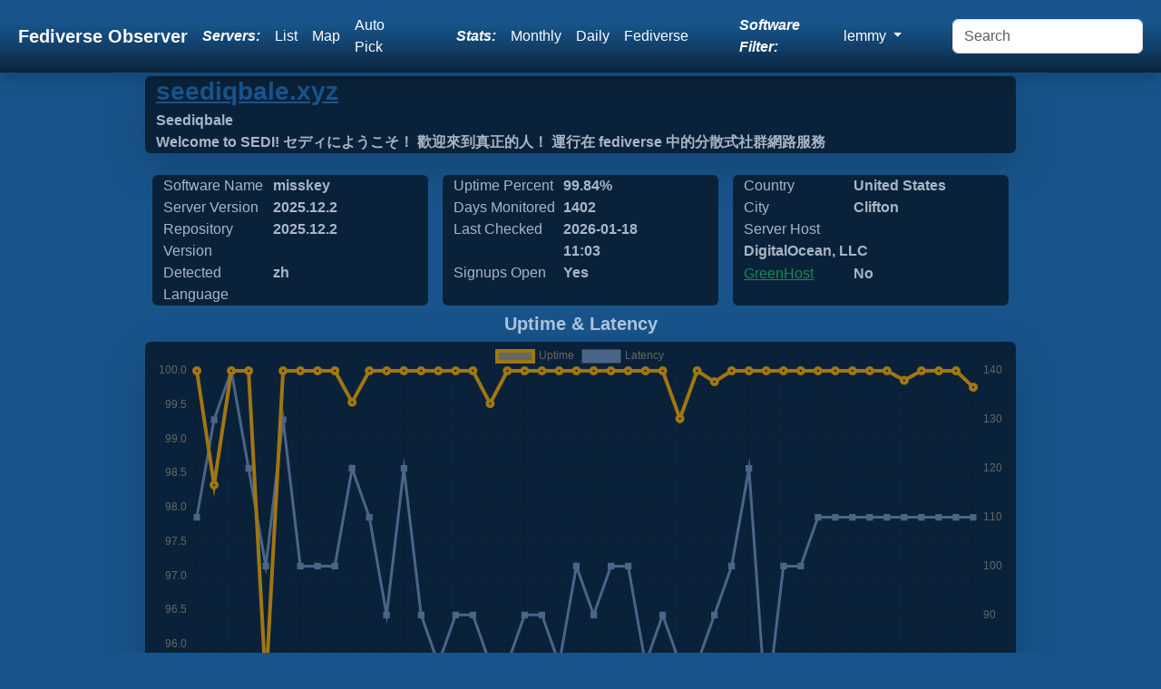

--- FILE ---
content_type: text/html; charset=UTF-8
request_url: https://lemmy.fediverse.observer/seediqbale.xyz
body_size: 5632
content:
<!doctype html>
<html lang="en" class="h-100">
<head>
    <link rel="preconnect" href="https://meowww.fediverse.observer/">
    <meta charset="utf-8">
    <meta name="viewport" content="width=device-width, initial-scale=1">
    <meta name="keywords" content="fediverse, lemmy, friendica, mastodon, peertube, pixelfed, misskey, loops, peertube, ghost">
    <meta name="description" content="We observe all Fediverse Sites. Find a Lemmy site to sign up for, find one close to you using a list, map or let us auto-pick one for you!">
    <link rel="icon" href="https://meowww.fediverse.observer//app/assets/favicon.ico" type="image/x-icon">
    <link rel="preload" href="https://meowww.fediverse.observer//app/assets/main.min.css" as="style">
    <link rel="stylesheet" href="https://meowww.fediverse.observer//app/assets/main.min.css">
    <link rel="canonical" href="https://fediverse.observer/seediqbale.xyz">    <script defer src="https://meowww.fediverse.observer//node_modules/bootstrap/dist/js/bootstrap.bundle.min.js"></script>
    <meta property="og:url" content="https://lemmy.fediverse.observer/seediqbale.xyz">
    <meta property="og:title" content="Fediverse Observer checks all sites in the fediverse and gives you an easy way to find a home from a map or list or automatically.">
    <meta property="og:type" content="website">
    <meta property="og:description" content="Lemmy Sites Status. Find a Lemmy server to sign up for, find one close to you!">
    <title>Fediverse Observer | Lemmy Sites Status</title>
</head>
<body class="d-flex flex-column h-100">
<input type="hidden" name="apiurl" value="https://api.fediverse.observer/">
    <nav class="shadow sticky-top navbar navbar-expand-lg navbar-dark">
        <div class="container-fluid">
        <a class="text-light navbar-brand fw-bold ms-2" href="/">Fediverse Observer</a>
        <button class="navbar-toggler" type="button" data-bs-toggle="collapse" data-bs-target="#navbarNavDropdown" aria-controls="navbarNavDropdown" aria-expanded="false" aria-label="Toggle navigation">
            <div class="navbar-toggler-icon"></div>
        </button>
        <div class="collapse navbar-collapse" id="navbarNavDropdown">
            <ul class="navbar-nav ms-auto my-auto">
                <li class="nav-item text-white my-auto fst-italic fw-bold me-lg-2">
                    Servers:
                </li>
                <li class="nav-item my-auto">
                    <a class="text-white nav-link" href="/list">List</a>
                </li>
                <li class="nav-item my-auto">
                    <a class="text-white nav-link" href="/map">Map</a>
                </li>
                <li class="nav-item my-auto me-lg-5">
                    <a href="/go&software=lemmy" class="text-white nav-link" data-bs-toggle="tooltip" data-bs-placement="bottom" data-bs-custom-class="custom-tooltip" title="One click to find you the best Lemmy server">Auto Pick</a>                </li>
                <li class="nav-item text-white my-auto fst-italic fw-bold me-lg-2">
                    Stats:
                </li>
                <li class="nav-item my-auto">
                    <a href="/stats" class="text-white nav-link">Monthly</a>
                </li>
                <li class="nav-item my-auto">
                    <a href="/dailystats" class="text-white nav-link">Daily</a>
                </li>
                <li class="nav-item my-auto me-lg-5">
                    <a href="/fediversestats" class="text-white nav-link">Fediverse</a>
                </li>
                <div class="text-white navbar-text my-auto fst-italic fw-bold me-lg-2" data-bs-toggle="tooltip" data-bs-placement="bottom" data-bs-custom-class="custom-tooltip" title="Filter all views and reports by software name">
                Software Filter:
                </div>
                <li class="nav-item dropdown my-auto me-lg-5" >
                    <a class="text-white nav-link dropdown-toggle" href="#" id="navbarDropdownMenuSoftwares" data-bs-toggle="dropdown" role="button" aria-expanded="false">
                        lemmy                    </a>
                    <div class="dropdown-menu" aria-labelledby="navbarDropdownMenuSoftwares">
                        <a class="dropdown-item" href="//fediverse.observer/seediqbale.xyz">All</a>
                        <a class="dropdown-item" href="//nodebb.fediverse.observer/seediqbale.xyz">nodebb</a> <a class="dropdown-item" href="//mastodon.fediverse.observer/seediqbale.xyz">mastodon</a> <a class="dropdown-item" href="//misskey.fediverse.observer/seediqbale.xyz">misskey</a> <a class="dropdown-item" href="//lemmy.fediverse.observer/seediqbale.xyz">lemmy</a> <a class="dropdown-item" href="//pixelfed.fediverse.observer/seediqbale.xyz">pixelfed</a> <a class="dropdown-item" href="//peertube.fediverse.observer/seediqbale.xyz">peertube</a> <a class="dropdown-item" href="//microdotblog.fediverse.observer/seediqbale.xyz">microdotblog</a> <a class="dropdown-item" href="//sharkey.fediverse.observer/seediqbale.xyz">sharkey</a> <a class="dropdown-item" href="//bridgyfed.fediverse.observer/seediqbale.xyz">bridgyfed</a> <a class="dropdown-item" href="//diaspora.fediverse.observer/seediqbale.xyz">diaspora</a> <a class="dropdown-item" href="//writefreely.fediverse.observer/seediqbale.xyz">writefreely</a> <a class="dropdown-item" href="//pleroma.fediverse.observer/seediqbale.xyz">pleroma</a> <a class="dropdown-item" href="//mobilizon.fediverse.observer/seediqbale.xyz">mobilizon</a> <a class="dropdown-item" href="//bookwyrm.fediverse.observer/seediqbale.xyz">bookwyrm</a> <a class="dropdown-item" href="//fedibird.fediverse.observer/seediqbale.xyz">fedibird</a> <a class="dropdown-item" href="//loops.fediverse.observer/seediqbale.xyz">loops</a> <a class="dropdown-item" href="//neodb.fediverse.observer/seediqbale.xyz">neodb</a> <a class="dropdown-item" href="//plume.fediverse.observer/seediqbale.xyz">plume</a> <a class="dropdown-item" href="//wordpress.fediverse.observer/seediqbale.xyz">wordpress</a> <a class="dropdown-item" href="//akkoma.fediverse.observer/seediqbale.xyz">akkoma</a>                         <a href="/allsoftwares">All Softwares List</a>
                    </div>
                </li>
            </ul>
            <form id="dosearch" class="d-flex ms-auto">
                <input id="search" class="form-control me-2" name="query" type="search" placeholder="Search" aria-label="Search" >
            </form>
        </div>
        </div>
    </nav>
<main class="flex-shrink-0">
    <div class="main">
        <script src="https://meowww.fediverse.observer//node_modules/chart.js/dist/chart.umd.js"></script>    <script>
        let url = window.location.pathname;
        let domain = 'seediqbale.xyz';
        let query = JSON.stringify({"query":"{node(domain: \"" + domain + "\"){name metatitle metadescription detectedlanguage greenhost host softwarename shortversion masterversion daysmonitored uptime_alltime date_laststats city countryname signup admin_statement}}"})

        fetch('/api/', {
            method: 'POST',
            headers: {
                'Content-Type': 'application/json'
            },
            body: query,
        }).then(async response => {
            if (!response.ok) {
                throw new Error(`HTTP error! status: ${response.status}`);
            }
            const data = await response.json();
            document.getElementById('metatitle').innerHTML = data.data.node[0].metatitle;
            document.getElementById('metadescription').innerHTML = data.data.node[0].metadescription;
            document.getElementById('detectedlanguage').innerHTML = data.data.node[0].detectedlanguage;
            document.getElementById('greenhost').innerHTML = data.data.node[0].greenhost  ? 'Yes' : 'No';
            document.getElementById('host').innerHTML = data.data.node[0].host;
            document.getElementById('softwarename').innerHTML = data.data.node[0].softwarename;
            document.getElementById('shortversion').innerHTML = data.data.node[0].shortversion;
            document.getElementById('masterversion').innerHTML = data.data.node[0].masterversion;
            document.getElementById('daysmonitored').innerHTML = data.data.node[0].daysmonitored;
            document.getElementById('date_laststats').innerHTML = data.data.node[0].date_laststats.substring(0, data.data.node[0].date_laststats.lastIndexOf(":"));
            document.getElementById('countryname').innerHTML = data.data.node[0].countryname;
            document.getElementById('city').innerHTML = data.data.node[0].city;
            document.getElementById('signup').innerHTML = data.data.node[0].signup ? 'Yes' : 'No';
            document.getElementById('uptime_alltime').innerHTML = data.data.node[0].uptime_alltime + '%';
        }).catch(error => {
            console.error('Error fetching data:', error);
            throw error;
        });
        async function additionalData(params) {
            let query;
            if (params === 'full') {
                query = JSON.stringify({"query":"{node(domain: \"" + domain + "\"){id domain name metatitle signup owner metaimage terms pp support softwarename masterversion fullversion shortversion score uptime_alltime status detectedlanguage country countryname city state zipcode lat long ip ipv6 host greenhost dnssec latency total_users active_users_halfyear active_users_monthly local_posts comment_counts admin_statement monthsmonitored daysmonitored checks_count date_updated date_laststats date_created date_diedoff date_lastlanguage}}"})
            } else {
                query = JSON.stringify({"query":"{checks(domain: \"" + domain + "\",limit:50){id error online date_checked version latency total_users active_users_halfyear active_users_monthly local_posts comment_counts score}}"})
            }
            await fetch('/api/', {
                method: 'POST',
                headers: {
                    'Content-Type': 'application/json'
                },
                body: query,
                }).then(async response => {
                if (!response.ok) {
                    throw new Error(`HTTP error! status: ${response.status}`);
                }
                const data = await response.json();
                const myDiv = document.getElementById('rawjson');
                if (params === 'full') {
                    myDiv.innerHTML = JSON.stringify(data.data.node[0], null, 2);
                } else {
                    myDiv.innerHTML = JSON.stringify(data.data.checks, null, 2);
                }
                }).catch(error => {
                    console.error('Error fetching data:', error);
                    throw error;
                });
        }
    </script>
    <div class="container-fluid shadow-lg bg-dblue w-75 rounded mb-lg-3">
    <input type="hidden" name="domain" value="seediqbale.xyz">
    <a rel="nofollow" class="text-blue" target="go" href="/go&domain=seediqbale.xyz">
        <h3 class="fw-bold mb-lg-1">seediqbale.xyz</h3>
    </a>
        <div class="row rounded">
            <div class="col fw-bold text-lblue" id="metatitle">&nbsp;</div>
        </div>
        <div class="row rounded">
            <div class="col fw-bold text-lblue" id="metadescription">&nbsp;</div>
        </div>
    </div>
    <div class="container w-75">
        <div class="row">
            <div class="col-sm rounded bg-dblue m-sm-2 text-lblue">
                <div class="col-md-5 d-md-inline-grid">Software Name</div>
                <div class="fw-bold col-md-5 d-md-inline-grid" id="softwarename">&nbsp;</div>
                <div class="col-md-5 d-md-inline-grid">Server Version</div>
                <div class="fw-bold col-md-5 d-md-inline-grid" id="shortversion">&nbsp;</div>
                <div class="col-md-5 d-md-inline-grid">Repository Version</div>
                <div class="fw-bold col-md-5 d-md-inline-grid" id="masterversion">&nbsp;</div>
                <div class="col-md-5 d-md-inline-grid">Detected Language</div>
                <div class="fw-bold col-md-5 d-md-inline-grid" id="detectedlanguage">&nbsp;</div>
            </div>
            <div class="col-sm rounded bg-dblue m-sm-2 text-lblue">
                <div class="col-md-5 d-md-inline-grid">Uptime Percent</div>
                <div class="col-md-5 fw-bold d-md-inline-grid" id="uptime_alltime"> %</div>
                <div class="col-md-5 d-md-inline-grid">Days Monitored</div>
                <div class="col-md-5 fw-bold d-md-inline-grid" id="daysmonitored">&nbsp;</div>
                <div class="col-md-5 d-md-inline-grid">Last Checked</div>
                <div class="col-md-5 fw-bold d-md-inline-grid" id="date_laststats">&nbsp;</div>
                <div class="col-md-5 d-md-inline-grid">Signups Open</div>
                <div class="col-md-5 fw-bold d-md-inline-grid" id="signup">&nbsp;</div>
            </div>
            <div class="col-sm rounded bg-dblue m-sm-2 text-lblue">
                <div class="col-md-5 d-md-inline-grid">Country</div>
                <div class="col-md-6 fw-bold d-md-inline-grid" id="countryname">&nbsp;</div>
                <div class="col-md-5 d-md-inline-grid">City</div>
                <div class="col-md-6 fw-bold d-md-inline-grid" id="city">&nbsp;</div>
                <div class="col-md-5 d-md-inline-grid">Server Host</div>
                <div class="col-md-6 fw-bold d-md-inline-grid overflow-hidden" style="width: 210px; height: 25px" id="host">&nbsp;</div>
                <div class="col-md-5 d-md-inline-grid text-blue"><a class="text-success" target="_new" href="https://www.thegreenwebfoundation.org/green-web-check/?url=seediqbale.xyz">GreenHost</a></div>
                <div class="col-md-6 fw-bold d-md-inline-grid" id="greenhost">&nbsp;</div>
            </div>
        </div>
    </div>

    <div class="container align-content-center"><h5 class="fw-bold text-center text-lblue">Uptime & Latency</h5></div><div class="w-75 container shadow-lg bg-dblue rounded"><div class="chart-container pe-auto d-flex">
    <canvas class="d-flex pe-auto" id="server_chart_responses"></canvas>
</div>
<script>/**
 * Add a new chart for the passed data.
 *
 * @param id   HTML element ID to place the chart.
 * @param data Data to display on the chart.
 */
    new Chart(document.getElementById('server_chart_responses'), {
        type: "line",
        data: {
            labels: ["2022 03","2022 04","2022 05","2022 06","2022 07","2022 08","2022 09","2022 10","2022 11","2022 12","2023 01","2023 03","2023 04","2023 05","2023 06","2023 07","2023 08","2023 09","2023 10","2023 11","2023 12","2024 01","2024 02","2024 03","2024 04","2024 05","2024 06","2024 07","2024 08","2024 09","2024 10","2024 11","2024 12","2025 01","2025 02","2025 03","2025 04","2025 05","2025 06","2025 07","2025 08","2025 09","2025 10","2025 11","2025 12","2026 01"],
            datasets: [{
                data: ["100.0000","98.3300","100.0000","100.0000","95.3900","100.0000","100.0000","100.0000","100.0000","99.5400","100.0000","100.0000","100.0000","100.0000","100.0000","100.0000","100.0000","99.5200","100.0000","100.0000","100.0000","100.0000","100.0000","100.0000","100.0000","100.0000","100.0000","100.0000","99.3000","100.0000","99.8400","100.0000","100.0000","100.0000","100.0000","100.0000","100.0000","100.0000","100.0000","100.0000","100.0000","99.8600","100.0000","100.0000","100.0000","99.7600"],
                label: 'Uptime',
                fill: false,
                yAxisID: "l1",
                borderColor: "#A07614",
                backgroundColor: "#A07614)",
                borderWidth: 4,
                pointHoverRadius: 11
            }, {
                data: ["110.00","130.00","140.00","120.00","100.00","130.00","100.00","100.00","100.00","120.00","110.00","90.00","120.00","90.00","80.00","90.00","90.00","80.00","80.00","90.00","90.00","80.00","100.00","90.00","100.00","100.00","80.00","90.00","80.00","80.00","90.00","100.00","120.00","70.00","100.00","100.00","110.00","110.00","110.00","110.00","110.00","110.00","110.00","110.00","110.00","110.00"],
                label: 'Latency',
                fill: false,
                yAxisID: "r1",
                borderColor: "#4b6588",
                backgroundColor: "#4b6588",
                borderWidth: 3,
                pointHoverRadius: 11,
                pointStyle: 'rect'
            }]
        },
        options: {
            responsive: true,
            interaction: {
                mode: 'index',
                intersect: false,
            },
            stacked: false,
            scales: {
                l1: {
                    type: 'linear',
                    display: true,
                    position: 'left'
                },
                r1: {
                    type: 'linear',
                    display: true,
                    position: 'right',
                    grid: {
                        drawOnChartArea: true,
                    },
                },
                x: {
                    ticks: {
                        maxRotation: 90,
                        minRotation: 90
                    }
                }
            }
        },
    })

</script>
</div><div class="align-items-center"><h5 class="fw-bold text-center text-lblue">User Stats</h5></div><div class="w-75 p-md-5 align-items-center container shadow-lg mb-lg-4 bg-dblue rounded"><div class="chart-container pe-auto d-flex">
    <canvas class="d-flex pe-auto" id="server_chart_user_counts"></canvas>
</div>
<script>
    /**
     * Add a new chart for the passed data.
     *
     * @param id   HTML element ID to place the chart.
     * @param data Data to display on the chart.
     */
    new Chart(document.getElementById('server_chart_user_counts'), {
        type: "line",
        data: {
            labels: ["2022 03","2022 04","2022 05","2022 06","2022 07","2022 08","2022 09","2022 10","2022 11","2022 12","2023 01","2023 03","2023 04","2023 05","2023 06","2023 07","2023 08","2023 09","2023 10","2023 11","2023 12","2024 01","2024 02","2024 03","2024 04","2024 05","2024 06","2024 07","2024 08","2024 09","2024 10","2024 11","2024 12","2025 01","2025 02","2025 03","2025 04","2025 05","2025 06","2025 07","2025 08","2025 09","2025 10","2025 11","2025 12","2026 01"],
            datasets: [{
                data: ["4","8","11","13","14","16","22","27","28","31","26","40","41","36","39","46","52","58","63","60","64","50","54","53","56","67","54","58","60","60","61","65","65","65","68","69","71","80","85","85","85","85","85","85","86","89"],
                label: 'Users',
                fill: false,
                yAxisID: "l2",
                borderColor: "#A07614",
                backgroundColor: "#A07614",
                borderWidth: 4,
                pointHoverRadius: 6
            }, {
                data: [null,null,null,null,null,null,null,null,"16","25","20","18","18","18","18","18","18","18","18","18","18","18","18","18","18","18","18","18","18","18","18","18","18","0","0","0","0","0","0","0","0","0","0","0","0","0"],
                label: 'Halfyear Active Users',
                fill: false,
                yAxisID: "l2",
                borderColor: "#4b6588",
                backgroundColor: "#4b6588",
                borderWidth: 4,
                pointHoverRadius: 6
            }, {
                data: [null,null,null,null,null,null,null,null,"15","21","14","13","13","13","13","13","13","13","13","13","13","13","13","13","13","13","13","13","13","13","13","13","13","0","0","0","0","0","0","0","0","0","0","0","0","0"],
                label: 'Monthly Active Users',
                fill: false,
                yAxisID: "l2",
                borderColor: "#cecaa7",
                backgroundColor: "#cecaa7",
                borderWidth: 4,
                pointHoverRadius: 6
            }]
        },
        options: {
            responsive: true,
            maintainAspectRatio: true,
            scales: {
                l2: {
                    position: "left"
                },
                x: {
                    ticks: {
                        maxRotation: 90,
                        minRotation: 90
                    }
                }
            },
            interaction: {
                intersect: false,
                mode: 'index',
            },
        }
    });
</script>
</div><div class="align-items-center"><h5 class="fw-bold text-center text-lblue">Action Stats</h5></div><div class="w-75 p-md-5 align-items-center container shadow-lg mb-lg-4 bg-dblue rounded"><div class="chart-container pe-auto d-flex">
    <canvas class="d-flex pe-auto" id="server_chart_counts"></canvas>
</div>
<script>
    /**
     * Add a new chart for the passed data.
     *
     * @param id   HTML element ID to place the chart.
     * @param data Data to display on the chart.
     */
    new Chart(document.getElementById('server_chart_counts'), {
        type: "line",
        data: {
            labels: ["2022 03","2022 04","2022 05","2022 06","2022 07","2022 08","2022 09","2022 10","2022 11","2022 12","2023 01","2023 03","2023 04","2023 05","2023 06","2023 07","2023 08","2023 09","2023 10","2023 11","2023 12","2024 01","2024 02","2024 03","2024 04","2024 05","2024 06","2024 07","2024 08","2024 09","2024 10","2024 11","2024 12","2025 01","2025 02","2025 03","2025 04","2025 05","2025 06","2025 07","2025 08","2025 09","2025 10","2025 11","2025 12","2026 01"],
            datasets: [{
                data: ["21","527","1178","1692","2189","2739","3295","3983","4816","5570","6354","7695","7956","8368","8823","9358","9757","10053","10363","10688","11012","11372","11852","12687","13497","14120","14858","15575","16143","16469","17186","17811","18412","19001","19672","20232","20803","21426","21996","22575","23152","23678","24166","24686","25197","25755"],
                label: 'Posts',
                fill: false,
                yAxisID: "l2",
                borderColor: "#4b6588",
                backgroundColor: "#4b6588",
                borderWidth: 4,
                pointHoverRadius: 6
            }, {
                data: ["0","0","0","0","0","0","0","0","0","0","0","0","0","0","0","0","0","0","0","0","0","0","0","0","0","0","0","0","0","0","0","0","0","0","0","0","0","0","0","0","0","0","0","0","0","0"],
                label: 'Comments',
                fill: false,
                yAxisID: "l2",
                borderColor: "#cecaa7",
                backgroundColor: "#cecaa7",
                borderWidth: 4,
                pointHoverRadius: 6
            }]
        },
        options: {
            responsive: true,
            maintainAspectRatio: true,
            scales: {
                l2: {
                    position: "left"
                },
                x: {
                    ticks: {
                        maxRotation: 90,
                        minRotation: 90
                    }
                }
            },
            interaction: {
                intersect: false,
                mode: 'index',
            },
        }
    });
</script>
        </div>
    <div class="text-lblue fs-6">You can find more details about this server using our API, we have limited details here</div>
    <button class="btn rounded bg-dblue text-lblue" onClick="return false" onmousedown="additionalData('full')">Additional Meta Data</button>
    <button class="btn rounded bg-dblue text-lblue" onClick="return false" onmousedown="additionalData()">Additional Checks Data</button>
    <br>
    <pre id="rawjson" class="text-lblue overflow-auto"></pre>
        </div>
</main>
<footer class="text-center text-lg-start bg-body-tertiary text-muted text-lblue">
    <section class="d-flex justify-content-center justify-content-lg-between p-4 border-bottom">
    </section>
    <section class="">
        <div class="container text-center text-md-start mt-5 text-lblue">
            <div class="row mt-3">
                <div class="col-md-3 col-lg-4 col-xl-3 mx-auto mb-4">
                    <div class="row">
                                  <h5 class="text fw-bold d-flex justify-content-center">
                                  <a class="white d-flex justify-content-center" target="_new" href="https://join-lemmy.org/">About lemmy</a></h5><p class="d-flex justify-content-center">Lemmy is an open-source, easily self-hostable link aggregator that you can use to share</p></div>
                    <div class="row d-flex justify-content-center">
                    <h4 class="text fw-bold d-flex justify-content-center">About Fediverse Observer</h4>
                    <p class="d-flex justify-content-center">Fediverse Observer finds all servers in the fediverse and gives you an easy way to find a home</p>
                    </div>
                                    </div>
                <div class="col-md-3 col-lg-2 col-xl-2 mx-auto mb-4">
                    <h5 class="text-uppercase fw-bold mb-4">
                        Administrators                    </h5>
                    <p>
                        <a href="/serveradmin" class="text-reset">Admin</a>
                    </p>
                    <p>
                        <a href="/history" class="text-reset">History</a>
                    </p>
                    <p>
                        <a href="/serveradmin" class="text-reset">Badge</a>
                    </p>
                    <p>
                        <a href="https://gitlab.com/diasporg/poduptime/-/wikis/Podmin/Server-Owner-Help" class="text-reset">Help</a>
                    </p>
                </div>
                <div class="col-md-3 col-lg-2 col-xl-2 mx-auto mb-4">
                    <h5 class="text-uppercase fw-bold mb-4">
                        Links                    </h5>
                    <p>
                        <a href="/status" class="text-reset">Status</a>
                    </p>
                    <p>
                        <a href="https://api.fediverse.observer/" class="text-reset">API</a>
                    </p>
                    <p>
                        <a href="/terms" class="text-reset">Terms</a>
                    </p>
                    <p>
                        <a href="https://gitlab.com/diasporg/poduptime" class="text-reset">Source</a>
                    </p>
                </div>
                <div class="col-md-3 col-lg-2 col-xl-2 mx-auto mb-4">
                    <h5 class="text-uppercase fw-bold mb-4">Connect</h5>
                    <p>
                        <a class="text-reset text-white" href="https://toot.wales/@alpacasncats">Mastodon</a>
                    </p>
                    <p>
                        <a class="text-reset text-white" href="https://fediverse.one/profile/fediverseobserver">Friendica</a>
                    </p>
                </div>
            </div>
        </div>
    </section>
    <div class="text-center p-4 text-lblue" style="background-color: rgba(0, 0, 0, 0.05);">
        © 2011 Copyright:
        <a class="text-reset fw-bold" href="https://gitlab.com/diasporg/poduptime/-/blob/main/COPYRIGHT">Poduptime</a>
    </div>
    <div class="toast-container position-fixed top-0 mt-3 ms-3">
        <div id="liveToast" class="toast text-bg-primary" role="alert" aria-live="assertive" aria-atomic="true">
            <div class="toast-header">
                <div class="me-auto">Notice</div>
                <button type="button" class="btn-close" data-bs-dismiss="toast" aria-label="Close"></button>
            </div>
            <div class="toast-body text-dark-emphasis" id="42">
            </div>
        </div>
    </div>
    <div class="modal fade" id="searchModal" tabindex="-1" role="dialog" aria-labelledby="searchModal" aria-hidden="true">
        <div class="modal-dialog modal-dialog-centered modal-xl" role="document">
            <div class="modal-content">
                <div class="modal-header">
                    <h5 class="modal-title" id="exampleModalLongTitle">Search Results</h5>
                </div>
                <div class="modal-body" id="searchresults">
                    ...
                </div>
            </div>
        </div>
    </div>

    
    <script>
        const form = document.getElementById('dosearch');

        form.addEventListener('submit', async (evt) => {
            evt.preventDefault();
            const formData = new FormData(form);
            const params = new URLSearchParams(formData);
            const response = await fetch('/search?' + params.toString());
            const data = await response.text();
            const myModalElement = document.getElementById('searchModal');
            const modal = new bootstrap.Modal(myModalElement);
            const element = document.getElementById('searchresults');
            element.innerHTML = data;
            modal.show();
        });
        window.addEventListener('load', function () {
            var tooltipTriggerList = [].slice.call(document.querySelectorAll('[data-bs-toggle="tooltip"]'))
            var tooltipList = tooltipTriggerList.map(function (tooltipTriggerEl) {
                return new bootstrap.Tooltip(tooltipTriggerEl)
            })
        });
    </script>
<link rel="preload" href="https://meowww.fediverse.observer//app/assets/second.min.css" as="style" onload="this.onload=null;this.rel='stylesheet'">
</body></html>

